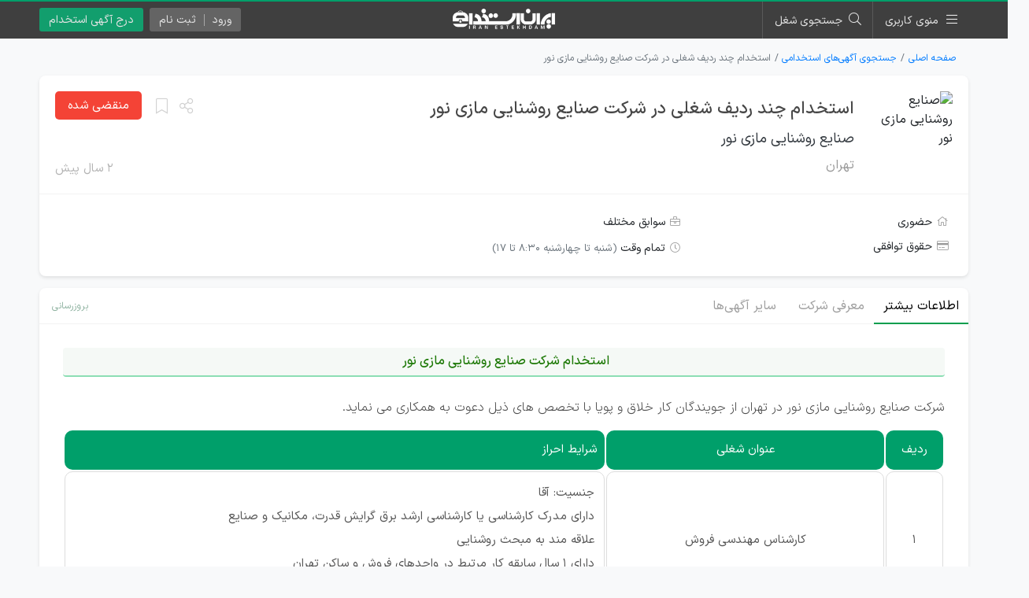

--- FILE ---
content_type: text/html; charset=UTF-8
request_url: https://iranestekhdam.ir/qruvd2-%D8%A7%D8%B3%D8%AA%D8%AE%D8%AF%D8%A7%D9%85-%DA%86%D9%86%D8%AF-%D8%B1%D8%AF%DB%8C%D9%81-%D8%B4%D8%BA%D9%84%DB%8C-%D8%AF%D8%B1-%D8%B4%D8%B1%D9%83%D8%AA-%D8%B5%D9%86%D8%A7%D9%8A%D8%B9-%D8%B1%D9%88%D8%B4%D9%86%D8%A7%D9%8A%DB%8C-%D9%85%D8%A7%D8%B2%DB%8C-%D9%86%D9%88%D8%B1
body_size: 8220
content:
<!DOCTYPE html>
<html lang="fa" dir="rtl">
<head>
    <meta charset="UTF-8">
    <meta name="viewport" content="width=device-width, initial-scale=1.0">
    <meta name="csrf-token" content="TceCa3XnhMocXWeCCYVwGY7K4XmlgWtqNO9flhmC">
    <meta http-equiv="X-UA-Compatible" content="ie=edge">
    <title>استخدام چند ردیف شغلی در شركت صنايع روشنايی مازی نور | ایران استخدام</title>
                <link rel="canonical" href="https://iranestekhdam.ir/qruvd2-%D8%A7%D8%B3%D8%AA%D8%AE%D8%AF%D8%A7%D9%85-%DA%86%D9%86%D8%AF-%D8%B1%D8%AF%DB%8C%D9%81-%D8%B4%D8%BA%D9%84%DB%8C-%D8%AF%D8%B1-%D8%B4%D8%B1%D9%83%D8%AA-%D8%B5%D9%86%D8%A7%D9%8A%D8%B9-%D8%B1%D9%88%D8%B4%D9%86%D8%A7%D9%8A%DB%8C-%D9%85%D8%A7%D8%B2%DB%8C-%D9%86%D9%88%D8%B1">
    <meta name="description" content="استخدام شرکت صنایع روشنایی مازی نور شرکت صنایع روشنایی مازی نور در تهران از جویندگان کار خلاق و پویا با تخصص های ذیل دعوت به همکاری می نماید. ردیف عنوان شغ...">
    <meta property="og:locale" content="fa_IR">
    <meta property="og:type" content="website">
    <meta property="og:title" content="استخدام چند ردیف شغلی در شركت صنايع روشنايی مازی نور | ایران استخدام">
    <meta property="og:description" content="استخدام شرکت صنایع روشنایی مازی نور شرکت صنایع روشنایی مازی نور در تهران از جویندگان کار خلاق و پویا با تخصص های ذیل دعوت به همکاری می نماید. ردیف عنوان شغ...">
    <meta property="og:url" content="https://iranestekhdam.ir/qruvd2-%D8%A7%D8%B3%D8%AA%D8%AE%D8%AF%D8%A7%D9%85-%DA%86%D9%86%D8%AF-%D8%B1%D8%AF%DB%8C%D9%81-%D8%B4%D8%BA%D9%84%DB%8C-%D8%AF%D8%B1-%D8%B4%D8%B1%D9%83%D8%AA-%D8%B5%D9%86%D8%A7%D9%8A%D8%B9-%D8%B1%D9%88%D8%B4%D9%86%D8%A7%D9%8A%DB%8C-%D9%85%D8%A7%D8%B2%DB%8C-%D9%86%D9%88%D8%B1">
    <meta property="og:site_name" content="ایران استخدام">
            <meta property="og:image" content="https://iranestekhdam.ir/storage/covers/image/2023-11-29/2814867.jpg">
        <meta name="twitter:card" content="summary">
    <meta name="twitter:title" content="استخدام چند ردیف شغلی در شركت صنايع روشنايی مازی نور | ایران استخدام">
    <meta name="twitter:description" content="استخدام شرکت صنایع روشنایی مازی نور شرکت صنایع روشنایی مازی نور در تهران از جویندگان کار خلاق و پویا با تخصص های ذیل دعوت به همکاری می نماید. ردیف عنوان شغ...">
    <meta name="twitter:site" content="@iranestekhdam">
            <meta name="twitter:image" content="https://iranestekhdam.ir/storage/covers/image/2023-11-29/2814867.jpg">
        <meta name="theme-color" content="#009f6a">
    <link rel="shortcut icon" href="https://iranestekhdam.ir/main/images/favicon.png">
    
    <link rel="apple-touch-icon" sizes="180x180" href="https://iranestekhdam.ir/main/images/apple-touch-icon.webp">
    <link rel="preload" href="https://iranestekhdam.ir/main/css/all.min.css?v=3.1.18" as="style">
    <link rel="stylesheet" href="https://iranestekhdam.ir/main/css/all.min.css?v=3.1.18">
    <link rel="manifest" href="/manifest.json?v=3.1.18">
        <link rel="preload" href="https://iranestekhdam.ir/main/leaflet/leaflet.min.css?v=3.1.18" as="style">
    <link rel="stylesheet" href="https://iranestekhdam.ir/main/leaflet/leaflet.min.css?v=3.1.18">
    <style>
        body{
            background-color: #f8f9fa;
        }
    </style>
                                        <style>
                    .header-banner-jumper{
                        padding-top: 48px;
                    }
                    @media (min-width: 768px) {
                        .header-banner-jumper{
                            padding-top: 45px;
                        }
                    }
                </style>
                        </head>
<body>
        <div class="container-fluid">

        <div class="top-progress-container">
    <div class="top-progress-bar" id="topPgBar"></div>
</div>
<header class="header-banner-jumper">
    <div class="row">
        <div class="col-md-12 p-0">
            <div class="top-menu-outer">
                                                <nav class="top-menu">
                    <div class="container">
                        <div class="row">
                            <div class="col-md-12 p-0">
                                <div class="position-relative float-right">
                                    <span class="menu-btn mr-0">
                                        <span class="d-none d-md-inline">منوی کاربری</span>
                                    </span>
                                    <div class="menu">
                                        <ul>
                                            <li>
                                                <a href="https://iranestekhdam.ir"><i class="fal fa-home"></i> خانه</a>
                                            </li>
                                            <li>
                                                <a href="https://iranestekhdam.ir/%D8%AF%D8%B1%D8%AC-%D8%A2%DA%AF%D9%87%DB%8C-%D8%A7%D8%B3%D8%AA%D8%AE%D8%AF%D8%A7%D9%85"><i class="fal fa-briefcase"></i> درج آگهی استخدام</a>
                                            </li>
                                            <li>
                                                <a href="https://iranestekhdam.ir/search"><i class="fal fa-search"></i> جستجوی شغل</a>
                                            </li>
                                            <li>
                                                <a href="https://iranestekhdam.ir/علاقمندی-ها"><i class="fal fa-archive"></i> ذخیره‌ها</a>
                                            </li>
                                            <li>
                                                <a href="https://kar.iranestekhdam.ir/mob"><i class="fab fa-google-play"></i> اپلیکیشن استخدام</a>
                                            </li>
                                            <li>
                                                <a href="https://kar.iranestekhdam.ir/karjoo/login"><i class="fal fa-sign-in"></i> کارجویان</a>
                                            </li>
                                            <li>
                                                <a href="https://kar.iranestekhdam.ir/karfarma/login"><i class="fal fa-sign-in"></i> کارفرمایان</a>
                                            </li>
                                            <li>
                                                <a href="https://dl.iranestekhdam.ir"><i class="fal fa-shopping-bag"></i> فروشگاه فایل استخدامی</a>
                                            </li>
                                            <li>
                                                <a href="https://ketab.iranestekhdam.ir"><i class="fal fa-book-alt"></i> فروشگاه کتاب استخدامی</a>
                                            </li>
                                            <li>
                                                <a href="https://iranestekhdam.ir/tuesdays"><i class="fal fa-calendar"></i> سه‌شنبه‌های کار</a>
                                            </li>
                                            <li>
                                                <a href="https://iranestekhdam.ir/terms"><i class="fal fa-file-certificate"></i> قوانین و مقررات</a>
                                            </li>
                                            <li>
                                                <a href="https://kar.iranestekhdam.ir/info"><i class="fal fa-exclamation-circle"></i> درباره ما</a>
                                            </li>
                                            <li>
                                                <a href="https://kar.iranestekhdam.ir/contact-us"><i class="fal fa-question-circle"></i> تماس با ما</a>
                                            </li>
                                        </ul>
                                    </div>
                                </div>
                                <span class="top-search-btn active"><span class="d-none d-md-inline">جستجوی شغل</span></span>
                                <a href="https://iranestekhdam.ir">
                                    <img src="https://iranestekhdam.ir/main/images/logo-w-234.webp" alt="لوگو ایران استخدام" class="logo">
                                </a>
                                                                    <a href="https://iranestekhdam.ir/درج-آگهی-استخدام" class="sign-btn add d-none d-md-inline">درج آگهی استخدام</a>
                                                                
                                                                    <div class="position-relative float-left sign-in-outer ml-2">
                                        <div class="sign-btn canv">
                                            <ul>
                                                <li>ورود<span class="d-sm-none"> کاربر</span></li>
                                                <li class="d-none d-sm-inline-block">ثبت نام</li>
                                            </ul>
                                        </div>
                                        <div class="menu sign-in">
                                            <ul>
                                                <li class="px-3 pt-3">
                                                    <strong>کارفرمایان</strong>
                                                    <div class="row">
                                                        <div class="col-6 pl-1">
                                                            <a href="https://kar.iranestekhdam.ir/karfarma/register" class="sign-in green"><i class="fal fa-angle-double-left"></i> ثبت نام</a>
                                                        </div>
                                                        <div class="col-6 pr-1">
                                                            <a href="https://kar.iranestekhdam.ir/karfarma/login" class="sign-in"><i class="fal fa-angle-double-left"></i> ورود</a>
                                                        </div>
                                                    </div>
                                                </li>
                                                <li>
                                                    <hr>
                                                </li>
                                                <li class="px-3 pb-3">
                                                    <strong>کارجویان</strong>
                                                    <div class="row">
                                                        <div class="col-6 pl-1">
                                                            <a href="https://kar.iranestekhdam.ir/karjoo/register" class="sign-in green"><i class="fal fa-angle-double-left"></i> ثبت نام</a>
                                                        </div>
                                                        <div class="col-6 pr-1">
                                                            <a href="https://kar.iranestekhdam.ir/karjoo/login" class="sign-in"><i class="fal fa-angle-double-left"></i> ورود</a>
                                                        </div>
                                                    </div>
                                                </li>
                                            </ul>
                                        </div>
                                    </div>
                                                            </div>
                        </div>
                    </div>
                </nav>
            </div>
        </div>
    </div>
</header>
        <div class="container p-0">
            <div class="row">
                <div class="col-lg-12">
                    <article>
                        <div class="single-top-mobile d-md-none">
                            <div class="text-center">
                                <span class="date">۲ سال پیش </span>
                                <button type="button" class="back checkPrevious">
                                    <i class="fal fa-chevron-right"></i>
                                </button>
                                <span class="set-bookmark single-mobile" data-id="2814867">
                                    <i class="fal fa-bookmark"></i>
                                </span>
                                <span class="post-share single-mobile" data-title="استخدام چند ردیف شغلی در شركت صنايع روشنايی مازی نور" data-link="https://iranestekhdam.ir/qruvd2-%D8%A7%D8%B3%D8%AA%D8%AE%D8%AF%D8%A7%D9%85-%DA%86%D9%86%D8%AF-%D8%B1%D8%AF%DB%8C%D9%81-%D8%B4%D8%BA%D9%84%DB%8C-%D8%AF%D8%B1-%D8%B4%D8%B1%D9%83%D8%AA-%D8%B5%D9%86%D8%A7%D9%8A%D8%B9-%D8%B1%D9%88%D8%B4%D9%86%D8%A7%D9%8A%DB%8C-%D9%85%D8%A7%D8%B2%DB%8C-%D9%86%D9%88%D8%B1">
                                    <i class="far fa-share-alt"></i>
                                </span>
                            </div>
                            <hr>
                            <h6>استخدام چند ردیف شغلی در شركت صنايع روشنايی مازی نور</h6>
                        </div>
                        <nav aria-label="breadcrumb">
                            <ol class="breadcrumb">
                                <li class="breadcrumb-item"><a href="https://iranestekhdam.ir">صفحه اصلی</a></li>
                                                                    <li class="breadcrumb-item"><a href="https://iranestekhdam.ir/search">جستجوی آگهی‌های استخدامی</a></li>
                                                                <li class="breadcrumb-item active" aria-current="page">استخدام چند ردیف شغلی در شركت صنايع روشنايی مازی نور</li>
                            </ol>
                        </nav>
                        <div class="row">
                            <div class="col-12">
                                <div class="single-contacts-box">
                                    <div class="contacts-top">
                                                                                    <img src="https://kar.iranestekhdam.ir/storage/avatars/emploee2017@gmail.com/1609592790_download.jpg" alt="صنايع روشنايی مازی نور" loading="lazy">
                                                                                <h1 class="d-none d-md-block">
                                            <a href="https://iranestekhdam.ir/qruvd2-%D8%A7%D8%B3%D8%AA%D8%AE%D8%AF%D8%A7%D9%85-%DA%86%D9%86%D8%AF-%D8%B1%D8%AF%DB%8C%D9%81-%D8%B4%D8%BA%D9%84%DB%8C-%D8%AF%D8%B1-%D8%B4%D8%B1%D9%83%D8%AA-%D8%B5%D9%86%D8%A7%D9%8A%D8%B9-%D8%B1%D9%88%D8%B4%D9%86%D8%A7%D9%8A%DB%8C-%D9%85%D8%A7%D8%B2%DB%8C-%D9%86%D9%88%D8%B1">استخدام چند ردیف شغلی در شركت صنايع روشنايی مازی نور </a>
                                        </h1>
                                                                                    <div class="company-title mt-2 mt-md-0 text-dark">
                                                                                                    صنايع روشنايی مازی نور
                                                                                            </div>
                                                                                                                            <div class="state">تهران</div>
                                                                                <span class="date d-none d-md-block">
                                            <time datetime="2023-12-30T05:00:08+03:30">۲ سال پیش </time>
                                        </span>
                                                                                    <span class="goto-contacts red d-none d-md-inline-block">منقضی شده</span>
                                                                                <span class="set-bookmark single-ad d-none d-md-inline" data-id="2814867" title="ذخیره آگهی">
                                            <i class="fal fa-bookmark"></i>
                                        </span>
                                        <span class="post-share d-none d-md-inline" data-title="استخدام چند ردیف شغلی در شركت صنايع روشنايی مازی نور" data-link="https://iranestekhdam.ir/qruvd2-%D8%A7%D8%B3%D8%AA%D8%AE%D8%AF%D8%A7%D9%85-%DA%86%D9%86%D8%AF-%D8%B1%D8%AF%DB%8C%D9%81-%D8%B4%D8%BA%D9%84%DB%8C-%D8%AF%D8%B1-%D8%B4%D8%B1%D9%83%D8%AA-%D8%B5%D9%86%D8%A7%D9%8A%D8%B9-%D8%B1%D9%88%D8%B4%D9%86%D8%A7%D9%8A%DB%8C-%D9%85%D8%A7%D8%B2%DB%8C-%D9%86%D9%88%D8%B1" title="اشتراک آگهی">
                                            <i class="far fa-share-alt"></i>
                                        </span>
                                    </div>
                                                                            <hr class="my-0">
                                        <div class="contacts-bottom">
                                            <div class="row">
                                                <div class="col-12 col-md-8 col-lg-7">
                                                    <div class="row">
                                                                                                                    <div class="col-12 col-md-6">
                                                                <div class="contacts-item">
                                                                    <i class="fal fa-home"></i> 
                                                                                                                                                                                                                <span class="cn-badge">حضوری</span>
                                                                                                                                    </div>
                                                            </div>
                                                                                                                                                                                                                                    <div class="col-12 col-md-6">
                                                                <div class="contacts-item">
                                                                    <i class="fal fa-briefcase"></i> 
                                                                                                                                            <span class="cn-badge">سوابق مختلف</span>
                                                                                                                                    </div>
                                                            </div>
                                                                                                                                                                            <div class="col-12 col-md-6">
                                                                <div class="contacts-item">
                                                                    <i class="fal fa-credit-card"></i> 
                                                                    <span class="cn-badge">حقوق توافقی</span>
                                                                </div>
                                                            </div>
                                                                                                                                                                                                                                    <div class="col-12 col-md-6">
                                                                <div class="contacts-item">
                                                                    <i class="fal fa-clock"></i> 
                                                                                                                                            <span class="cn-badge">تمام وقت <span class="text-secondary d-inline-block pt-1" style="font-size: 13px;">(شنبه تا چهارشنبه 8:30 تا 17)</span></span>
                                                                                                                                    </div>
                                                            </div>
                                                                                                            </div>
                                                </div>
                                                                                            </div>
                                        </div>
                                                                        <div class="d-md-none">
                                        <hr class="my-0">
                                        <div class="text-center p-2">
                                                                                            <span class="goto-contacts red position-static">منقضی شده</span>
                                                                                    </div>
                                    </div>
                                </div>
                            </div>
                        </div>
                                                                        <div class="row">
                            <div class="col-sm">
                                <div class="container p-0">
                                    <div class="row">
                                        <div class="col-sm">
                                            <section class="single-box main">
                                                <div class="title">
                                                    <div class="d-flex justify-content-between align-items-center">
                                                                                                                    <div class="d-block">
                                                                <span data-href="https://iranestekhdam.ir/qruvd2-%D8%A7%D8%B3%D8%AA%D8%AE%D8%AF%D8%A7%D9%85-%DA%86%D9%86%D8%AF-%D8%B1%D8%AF%DB%8C%D9%81-%D8%B4%D8%BA%D9%84%DB%8C-%D8%AF%D8%B1-%D8%B4%D8%B1%D9%83%D8%AA-%D8%B5%D9%86%D8%A7%D9%8A%D8%B9-%D8%B1%D9%88%D8%B4%D9%86%D8%A7%D9%8A%DB%8C-%D9%85%D8%A7%D8%B2%DB%8C-%D9%86%D9%88%D8%B1?get_content=1" data-kid="1028202" class="single-ad-tab cursor-pointer active">اطلاعات بیشتر</span>
                                                            </div>
                                                            <div class="ml-3" style="margin-top: -4px;">
                                                                                                                                    <span class="status d-none d-sm-inline">بروزرسانی</span>
                                                                                                                                                                                            </div>
                                                                                                            </div>
                                                </div>
                                                <div class="content main">
                                                    <div class="overlay single"></div>
                                                    <div id="main-content">

                                                        <h2 style="text-align: center; font-size: 12pt;">استخدام شرکت صنایع روشنایی مازی نور&nbsp;</h2>
<p>شرکت صنایع روشنایی مازی نور در تهران از جویندگان کار خلاق و پویا با تخصص های ذیل دعوت به همکاری می نماید.</p>
<table style="border-collapse: collapse;" border="1">
<tbody>
<tr>
<td>ردیف</td>
<td>عنوان شغلی</td>
<td style="text-align: right;">شرایط احراز</td>
</tr>
<tr>
<td>1</td>
<td>کارشناس مهندسی فروش</td>
<td style="text-align: right;">جنسیت: آقا<br />دارای مدرک کارشناسی یا کارشناسی ارشد برق گرایش قدرت، مکانیک و صنایع<br />علاقه مند به مبحث روشنایی <br />دارای 1 سال سابقه کار مرتبط در واحدهای فروش و ساکن تهران&nbsp;<br />حداکثر 30سال سن&nbsp;</td>
</tr>
<tr>
<td>2</td>
<td>تکنسین اجرایی خدمات پس از فروش</td>
<td style="text-align: right;">جنسیت: آقا<br />دارای مدرک کاردانی برق (ترجیحاً فارغ التحصیل دانشکدۀ فنی حرفه ای)<br />دارای 1 سال سابقه کار مرتبط و روحیه کار گروهی<br />ساکن تهران<br />حداکثر 27سال سن</td>
</tr>
<tr>
<td>3</td>
<td>کارشناس تحقیقات بازار</td>
<td style="text-align: right;">جنسیت: آقا<br />لیسانس آمار یا لیسانس مهندسی صنایع،<br />برنامه ریزی و تحلیل سیستم ها یا لیسانس مدیریت بازرگانی گرایش بازاریابی<br />آشنایی به مبانی تحقیقات بازار<br />آشنایی با مارکتینگ<br />مسلط به آفیس به خصوص اکسل<br />آشنایی با Power BI مزیت است</td>
</tr>
<tr>
<td>4</td>
<td>&nbsp;کارشناس برنامه ریزی و تحلیل داده</td>
<td style="text-align: right;">جنسیت: آقا<br />لیسانس آمار یا لیسانس مهندسی صنایع <br />سابقه کار: 5 سال کار مرتبط<br />روابط عمومی بالا<br />مسلط به آفیس به خصوص اکسل<br />آشنایی با Power BI</td>
</tr>
</tbody>
</table>
<p>از متقاضیان دعوت میشود مشخصات فردی، سوابق کاری و تحصیلی خود را &nbsp;به شماره نمابر و یا پست الکترونیکی (ایمیل) زیر ارسال نمایند. از تماس تلفنی خودداری فرمائید.</p>


                                                        

                                                        
                                                        
                                                                                                            </div>
                                                </div>
                                            </section>
                                        </div>
                                    </div>
                                </div>
                            </div>
                        </div>

                                                    <div class="row">
                                <div class="col-sm">
                                    <div class="container p-0">
                                        <div class="row">
                                            <div class="col-sm">
                                                <section class="single-box pb-3">
                                                    <div class="title">
                                                        <span class="topic">اطلاعات تماس</span>
                                                        <div class="crash_report_btn_outer">
                                                            <span class="crash_report_btn report-post" data-id="2814867"><i class="far fa-flag"></i> گزارش مشکل آگهی</span>
                                                        </div>
                                                    </div>
                                                    <div class="position-relative">
                                                        <div class="contact-list-overlay">
                                                            <i class="fal fa-clock fa-lg"></i>
                                                            <strong>این آگهی منقضی شده است و بنابراین اطلاعات تماس آن نمایش داده نمی‌شود.</strong>
                                                            <a href="https://iranestekhdam.ir/search">جستجوی سایر آگهی‌های مشابه</a>
                                                        </div>
                                                        <ul class="contact-list blur">
                                                            <li>
                                                                <span class="icon"><i class="far fa-link"></i> <span>ثبت‌نام</span></span>
                                                                <span class="val">—</span>
                                                            </li>
                                                            <li>
                                                                <span class="icon"><i class="far fa-envelope"></i> <span>ایمیل</span></span>
                                                                <span class="val">—</span>
                                                            </li>
                                                            <li>
                                                                <span class="icon"><i class="far fa-phone"></i> <span>تلفن</span></span>
                                                                <span class="val">—</span>
                                                            </li>
                                                        </ul>
                                                    </div>
                                                </section>
                                            </div>
                                        </div>
                                    </div>
                                </div>
                            </div>
                        
                        
                        
                        
                        
                        <div class="row">
                            <div class="col-12">
                                <div class="container p-0">
                                    <div class="row">
                                        <div class="col-12">
                                            <section class="provinces-box">
                                                <div class="title">دسته‌بندی آگهی‌های استخدام</div>
                                                <div class="provinces-box-in">
                                                    <div class="row one-gutters">
                                                                                                                    <div class="col-12 col-sm-6 col-xl-3">
                                                                <a href="https://iranestekhdam.ir/category/%D8%A7%D8%B3%D8%AA%D8%A7%D9%86-%D8%AA%D9%87%D8%B1%D8%A7%D9%86" target="_blank">استان تهران</a>
                                                            </div>
                                                                                                                    <div class="col-12 col-sm-6 col-xl-3">
                                                                <a href="https://iranestekhdam.ir/category/%D8%A7%D8%B3%D8%AA%D8%A7%D9%86-%D8%A7%D8%B5%D9%81%D9%87%D8%A7%D9%86" target="_blank">استان اصفهان</a>
                                                            </div>
                                                                                                                    <div class="col-12 col-sm-6 col-xl-3">
                                                                <a href="https://iranestekhdam.ir/category/%D8%A7%D8%B3%D8%AA%D8%A7%D9%86-%D8%AE%D8%B1%D8%A7%D8%B3%D8%A7%D9%86-%D8%B1%D8%B6%D9%88%DB%8C" target="_blank">استان خراسان رضوی</a>
                                                            </div>
                                                                                                                    <div class="col-12 col-sm-6 col-xl-3">
                                                                <a href="https://iranestekhdam.ir/category/%D8%A7%D8%B3%D8%AA%D8%A7%D9%86-%D8%A7%D9%84%D8%A8%D8%B1%D8%B2" target="_blank">استان البرز</a>
                                                            </div>
                                                                                                                    <div class="col-12 col-sm-6 col-xl-3">
                                                                <a href="https://iranestekhdam.ir/category/%D8%A7%D8%B3%D8%AA%D8%A7%D9%86-%D8%A2%D8%B0%D8%B1%D8%A8%D8%A7%DB%8C%D8%AC%D8%A7%D9%86-%D8%B4%D8%B1%D9%82%DB%8C" target="_blank">استان آذربایجان شرقی</a>
                                                            </div>
                                                                                                                    <div class="col-12 col-sm-6 col-xl-3">
                                                                <a href="https://iranestekhdam.ir/category/%D8%A7%D8%B3%D8%AA%D8%A7%D9%86-%D9%81%D8%A7%D8%B1%D8%B3" target="_blank">استان فارس</a>
                                                            </div>
                                                                                                                    <div class="col-12 col-sm-6 col-xl-3">
                                                                <a href="https://iranestekhdam.ir/category/%D8%A7%D8%B3%D8%AA%D8%A7%D9%86-%D9%82%D8%B2%D9%88%DB%8C%D9%86" target="_blank">استان قزوین</a>
                                                            </div>
                                                                                                                    <div class="col-12 col-sm-6 col-xl-3">
                                                                <a href="https://iranestekhdam.ir/category/%D8%A7%D8%B3%D8%AA%D8%A7%D9%86-%DA%AF%DB%8C%D9%84%D8%A7%D9%86" target="_blank">استان گیلان</a>
                                                            </div>
                                                                                                                    <div class="col-12 col-sm-6 col-xl-3">
                                                                <a href="https://iranestekhdam.ir/category/%D8%A7%D8%B3%D8%AA%D8%A7%D9%86-%DA%A9%D8%B1%D9%85%D8%A7%D9%86" target="_blank">استان کرمان</a>
                                                            </div>
                                                                                                                    <div class="col-12 col-sm-6 col-xl-3">
                                                                <a href="https://iranestekhdam.ir/category/%D8%A7%D8%B3%D8%AA%D8%A7%D9%86-%D9%82%D9%85" target="_blank">استان قم</a>
                                                            </div>
                                                                                                                    <div class="col-12 col-sm-6 col-xl-3">
                                                                <a href="https://iranestekhdam.ir/category/%D8%A7%D8%B3%D8%AA%D8%A7%D9%86-%D9%85%D8%B1%DA%A9%D8%B2%DB%8C" target="_blank">استان مرکزی</a>
                                                            </div>
                                                                                                                    <div class="col-12 col-sm-6 col-xl-3">
                                                                <a href="https://iranestekhdam.ir/category/%D8%A7%D8%B3%D8%AA%D8%A7%D9%86-%D8%AE%D9%88%D8%B2%D8%B3%D8%AA%D8%A7%D9%86" target="_blank">استان خوزستان</a>
                                                            </div>
                                                                                                                    <div class="col-12 col-sm-6 col-xl-3">
                                                                <a href="https://iranestekhdam.ir/category/%D8%A7%D8%B3%D8%AA%D8%A7%D9%86-%D8%B2%D9%86%D8%AC%D8%A7%D9%86" target="_blank">استان زنجان</a>
                                                            </div>
                                                                                                                    <div class="col-12 col-sm-6 col-xl-3">
                                                                <a href="https://iranestekhdam.ir/category/%D8%A7%D8%B3%D8%AA%D8%A7%D9%86-%D9%87%D9%85%D8%AF%D8%A7%D9%86" target="_blank">استان همدان</a>
                                                            </div>
                                                                                                                    <div class="col-12 col-sm-6 col-xl-3">
                                                                <a href="https://iranestekhdam.ir/category/%D8%A7%D8%B3%D8%AA%D8%A7%D9%86-%D9%85%D8%A7%D8%B2%D9%86%D8%AF%D8%B1%D8%A7%D9%86" target="_blank">استان مازندران</a>
                                                            </div>
                                                                                                                    <div class="col-12 col-sm-6 col-xl-3">
                                                                <a href="https://iranestekhdam.ir/category/%D8%A7%D8%B3%D8%AA%D8%A7%D9%86-%DB%8C%D8%B2%D8%AF" target="_blank">استان یزد</a>
                                                            </div>
                                                                                                                    <div class="col-12 col-sm-6 col-xl-3">
                                                                <a href="https://iranestekhdam.ir/category/%D8%A7%D8%B3%D8%AA%D8%A7%D9%86-%D9%87%D8%B1%D9%85%D8%B2%DA%AF%D8%A7%D9%86" target="_blank">استان هرمزگان</a>
                                                            </div>
                                                                                                                    <div class="col-12 col-sm-6 col-xl-3">
                                                                <a href="https://iranestekhdam.ir/category/%D8%A7%D8%B3%D8%AA%D8%A7%D9%86-%D8%A8%D9%88%D8%B4%D9%87%D8%B1" target="_blank">استان بوشهر</a>
                                                            </div>
                                                                                                                    <div class="col-12 col-sm-6 col-xl-3">
                                                                <a href="https://iranestekhdam.ir/category/%D8%A7%D8%B3%D8%AA%D8%A7%D9%86-%D8%AE%D8%B1%D8%A7%D8%B3%D8%A7%D9%86-%D8%AC%D9%86%D9%88%D8%A8%DB%8C" target="_blank">استان خراسان جنوبی</a>
                                                            </div>
                                                                                                                    <div class="col-12 col-sm-6 col-xl-3">
                                                                <a href="https://iranestekhdam.ir/category/%D8%A7%D8%B3%D8%AA%D8%A7%D9%86-%D8%B3%D9%85%D9%86%D8%A7%D9%86" target="_blank">استان سمنان</a>
                                                            </div>
                                                                                                                    <div class="col-12 col-sm-6 col-xl-3">
                                                                <a href="https://iranestekhdam.ir/category/%D8%A7%D8%B3%D8%AA%D8%A7%D9%86-%DA%A9%D8%B1%D9%85%D8%A7%D9%86%D8%B4%D8%A7%D9%87" target="_blank">استان کرمانشاه</a>
                                                            </div>
                                                                                                                    <div class="col-12 col-sm-6 col-xl-3">
                                                                <a href="https://iranestekhdam.ir/category/%D8%A7%D8%B3%D8%AA%D8%A7%D9%86-%D8%B3%DB%8C%D8%B3%D8%AA%D8%A7%D9%86-%D9%88-%D8%A8%D9%84%D9%88%DA%86%D8%B3%D8%AA%D8%A7%D9%86" target="_blank">استان سیستان و بلوچستان</a>
                                                            </div>
                                                                                                                    <div class="col-12 col-sm-6 col-xl-3">
                                                                <a href="https://iranestekhdam.ir/category/%D8%A7%D8%B3%D8%AA%D8%A7%D9%86-%DA%AF%D9%84%D8%B3%D8%AA%D8%A7%D9%86" target="_blank">استان گلستان</a>
                                                            </div>
                                                                                                                    <div class="col-12 col-sm-6 col-xl-3">
                                                                <a href="https://iranestekhdam.ir/category/%D8%A7%D8%B3%D8%AA%D8%A7%D9%86-%D8%A2%D8%B0%D8%B1%D8%A8%D8%A7%DB%8C%D8%AC%D8%A7%D9%86-%D8%BA%D8%B1%D8%A8%DB%8C" target="_blank">استان آذربایجان غربی</a>
                                                            </div>
                                                                                                                    <div class="col-12 col-sm-6 col-xl-3">
                                                                <a href="https://iranestekhdam.ir/category/%D8%A7%D8%B3%D8%AA%D8%A7%D9%86-%DA%86%D9%87%D8%A7%D8%B1%D9%85%D8%AD%D8%A7%D9%84-%D9%88-%D8%A8%D8%AE%D8%AA%DB%8C%D8%A7%D8%B1%DB%8C" target="_blank">استان چهارمحال و بختیاری</a>
                                                            </div>
                                                                                                                    <div class="col-12 col-sm-6 col-xl-3">
                                                                <a href="https://iranestekhdam.ir/category/%D8%A7%D8%B3%D8%AA%D8%A7%D9%86-%D8%A7%D8%B1%D8%AF%D8%A8%DB%8C%D9%84" target="_blank">استان اردبیل</a>
                                                            </div>
                                                                                                                    <div class="col-12 col-sm-6 col-xl-3">
                                                                <a href="https://iranestekhdam.ir/category/%D8%A7%D8%B3%D8%AA%D8%A7%D9%86-%D8%AE%D8%B1%D8%A7%D8%B3%D8%A7%D9%86-%D8%B4%D9%85%D8%A7%D9%84%DB%8C" target="_blank">استان خراسان شمالی</a>
                                                            </div>
                                                                                                                    <div class="col-12 col-sm-6 col-xl-3">
                                                                <a href="https://iranestekhdam.ir/category/%D8%A7%D8%B3%D8%AA%D8%A7%D9%86-%DA%A9%D8%B1%D8%AF%D8%B3%D8%AA%D8%A7%D9%86" target="_blank">استان کردستان</a>
                                                            </div>
                                                                                                                    <div class="col-12 col-sm-6 col-xl-3">
                                                                <a href="https://iranestekhdam.ir/category/%D8%A7%D8%B3%D8%AA%D8%AE%D8%AF%D8%A7%D9%85-%D9%84%D8%B1%D8%B3%D8%AA%D8%A7%D9%86" target="_blank">استان لرستان</a>
                                                            </div>
                                                                                                                    <div class="col-12 col-sm-6 col-xl-3">
                                                                <a href="https://iranestekhdam.ir/category/%D8%A7%D8%B3%D8%AA%D8%A7%D9%86-%D8%A7%DB%8C%D9%84%D8%A7%D9%85" target="_blank">استان ایلام</a>
                                                            </div>
                                                                                                                    <div class="col-12 col-sm-6 col-xl-3">
                                                                <a href="https://iranestekhdam.ir/category/%D8%A7%D8%B3%D8%AA%D8%A7%D9%86-%DA%A9%D9%87%DA%AF%DB%8C%D9%84%D9%88%DB%8C%D9%87-%D9%88-%D8%A8%D9%88%DB%8C%D8%B1%D8%A7%D8%AD%D9%85%D8%AF" target="_blank">استان کهگیلویه و بویراحمد</a>
                                                            </div>
                                                                                                                <div class="col-12 col-sm-6 col-xl-3">
                                                            <a href="https://iranestekhdam.ir/به-تفکیک-مشاغل" class="more" target="_blank">لیست مشاغل استخدام</a>
                                                        </div>
                                                    </div>
                                                </div>
                                            </section>
                                        </div>
                                    </div>
                                </div>
                            </div>
                        </div>
                        <div class="row">
                            <div class="col-sm-12">
                                <div class="container p-0">
                                    <div class="row">
                                        <div class="col-12 col-md-6 pl-md-1">
                                            <a href="https://kar.iranestekhdam.ir/karjoo/placement" rel="noopener" target="_blank">
                                                <div class="karjoo-box">
                                                    <p>در کاریابی مجازی ایران استخدام به رایگان عضو شوید...</p>
                                                    <p class="desc">جـهت ساخت رزومه کاری رایگان <span>کلیک کنید <i class="fa fa-mouse-pointer"></i></span></p>
                                                    <ul class="d-none d-md-block">
                                                        <li><span>&#10004;</span> مشاهده رزومه شما توسط کارفرمایان معتبر</li>
                                                        <li><span>&#10004;</span> امکان تماس کارفرمایان با شما</li>
                                                        <li><span>&#10004;</span> کاملا رایگان</li>
                                                    </ul>
                                                </div>
                                            </a>
                                        </div>
                                        <div class="col-12 col-md-6 pr-md-1">
                                            <a href="https://kar.iranestekhdam.ir/applications" rel="noopener" target="_blank">
                                                <div class="karfarma-box">
                                                    <p>دریافت آگهی ها از طریق نرم افزار موبایل و کامپیوتر...</p>
                                                    <p class="desc">جهت دانلود نرم افزار و اپلیکیشن <span>کلیک کنید <i class="fa fa-mouse-pointer"></i></span></p>
                                                    <ul class="d-none d-md-block">
                                                        <li><span>&#10004;</span> امکان دریافت آگهی ها بر اساس استان و رشته شغلی</li>
                                                        <li><span>&#10004;</span> قابلیت نصب بر روی موبایل و کامپیوتر</li>
                                                        <li><span>&#10004;</span> کاملاً رایگان</li>
                                                    </ul>
                                                </div>
                                            </a>
                                        </div>
                                    </div>
                                </div>
                            </div>
                        </div>
                    </article>
                    <span id="permalink" class="d-none">https://iranestekhdam.ir/?p=2814867</span>
                </div>
            </div>
        </div>

        <div class="row hide-in-app">
    <div class="col-lg-12 p-0">
        <footer class="">
            <span class="goto-top"><i class="fa fa-angle-up"></i> ابتدای صفحه</span>
            <div class="container">
                <div class="row">
                    <div class="col-xl-4">
                        <span class="title">مختصری درباره ایران استخدام</span>
                        <p>سایت ایران استخدام در تاریخ ۱۳۹۱/۱/۱۰ راه اندازی شد و با تلاش گروهی و روزانه مدیران و نویسندگان خود در جهت تبدیل شدن به مرجع بروز آگهی های استخدامی گام برداشت. سعی همیشگی همکاران ما ارائه مطلوب و با کیفیت آگهی های استخدامی خدمت بازدیدکنندگان محترم این سایت بوده است. ایران استخدام به صورت مستقل و خصوصی اداره می شود و وابسته به هیچ نهاد و یا سازمان دولتی نمی باشد، این سایت تنها منتشر کننده ی آگهی های استخدامی بوده و بنابراین لازم است که بازدید کنندگان محترم سایت خود نسبت به صحت و سقم اخبار منتشر شده در آن هوشیار باشند.</p>
                    </div>
                    <div class="col-sm-6 col-xl-4">
                        <span class="title">نماد اعتماد الکترونیکی</span>
                        <div class="namad-box">
                            <a href="https://trustseal.enamad.ir/?id=134680&amp;Code=1PCPQiQRmmtGG16ocTuo" target="_blank" rel="noopener">
                                <img src="https://iranestekhdam.ir/main/images/enamad.webp" loading="lazy" width="125" height="136" alt="ای نماد">
                            </a>
                            <img referrerpolicy='origin' id = 'rgvjjxlzjzpefukznbqejzpe' style = 'cursor:pointer' onclick = 'window.open("https://logo.samandehi.ir/Verify.aspx?id=317627&p=xlaorfthjyoegvkauiwkjyoe", "Popup","toolbar=no, scrollbars=no, location=no, statusbar=no, menubar=no, resizable=0, width=450, height=630, top=30")' alt = 'logo-samandehi' loading="lazy" src = 'https://iranestekhdam.ir/main/images/samandehi.webp' />
                        </div>
                    </div>
                    <div class="col-sm-6 col-xl-4">
                        <span class="title">ما را دنبال کنید</span>
                        <ul class="apps">
                            <li><a href="http://kar.iranestekhdam.ir/mob" rel="noopener" target="_blank"><i class="fab fa-google-play"></i> دریافت آگهی های استخدام از طریق اپلیکیشن</a></li>
                            <li><a href="tg://join?invite=AAAAADutJ1IkHhp2x0xudg" rel="noopener" target="_blank"><i class="fab fa-telegram"></i> دریافت آگهی های استخدام از طریق تلگرام</a></li>
                            <li><a href="https://instagram.com/iranestekhdam.ir" rel="noopener" target="_blank"><i class="fab fa-instagram"></i> دریافت آگهی های استخدام از طریق اینستاگرام</a></li>
                        </ul>
                        <ul class="info">
                            <li><i class="far fa-phone-square"></i> تلفن تماس : <span class="left-det">۰۲۱-۹۱۳۰۰۰۱۳</span></li>
                            <li><i class="far fa-envelope-square"></i> رایانامه : <span class="left-det tahoma">info@iranestekhdam.ir</span></li>
                        </ul>
                    </div>
                </div>
            </div>
        </footer>
    </div>
</div>
        <div class="row hide-in-app">
    <div class="col-sm-12 p-0">
        <nav class="copyright">
            <div class="container">
                <div class="row">
                    <div class="col-sm-12">
                        <a href="https://iranestekhdam.ir"><img src="https://iranestekhdam.ir/main/images/logo-w.png" loading="lazy" alt="لوگو ایران استخدام"></a>
                        <ul class="news d-none d-lg-block">
                            <li><a href="https://iranestekhdam.ir/category/استخدام%E2%80%8Cهای-دولتی-و-سازمانی">استخدام دولتی</a></li>
                            <li><a href="https://iranestekhdam.ir/category/استخدام-بانک-ها">استخدام بانک‌ها</a></li>
                            <li><a href="https://iranestekhdam.ir/استخدام-های-جدید">استخدام جدید</a></li>
                            <li><a href="https://iranestekhdam.ir/category/agahi-estekhdam/estekhdam-ostani/estekhdam-tehran">استخدام تهران</a></li>
                            <li><a href="https://iranestekhdam.ir/استانها">استخدام استان‌ها</a></li>
                            <li><a href="https://iranestekhdam.ir/آموزش-نوشتن-رزومه" rel="noopener">رزومه ساز</a></li>
                            <li><a href="https://kar.iranestekhdam.ir/karjoo/exams" rel="noopener">آزمون آنلاین</a></li>
                            <li><a href="https://iranestekhdam.ir/companies/top" rel="noopener">شرکت‌های معتبر</a></li>
                        </ul>
                        <div class="row d-flex d-lg-none">
                            <div class="col-6">
                                <a href="https://iranestekhdam.ir/category/استخدام%E2%80%8Cهای-دولتی-و-سازمانی" class="footer-sm-link">استخدام دولتی</a>
                            </div>
                            <div class="col-6">
                                <a href="https://iranestekhdam.ir/category/استخدام-بانک-ها" class="footer-sm-link">استخدام بانک‌ها</a>
                            </div>
                            <div class="col-6">
                                <a href="https://iranestekhdam.ir/category/agahi-estekhdam/estekhdam-ostani/estekhdam-tehran" class="footer-sm-link">استخدام تهران</a>
                            </div>
                            <div class="col-6">
                                <a href="https://iranestekhdam.ir/استانها" class="footer-sm-link">استخدام استان‌ها</a>
                            </div>
                            <div class="col-6">
                                <a href="https://iranestekhdam.ir/آموزش-نوشتن-رزومه" rel="noopener" class="footer-sm-link">رزومه ساز</a>
                            </div>
                            <div class="col-6">
                                <a href="https://kar.iranestekhdam.ir/karjoo/exams" rel="noopener" class="footer-sm-link">آزمون آنلاین</a>
                            </div>
                            <div class="col-6">
                                <a href="https://iranestekhdam.ir/استخدام-های-جدید" class="footer-sm-link">استخدام جدید</a>
                            </div>
                            <div class="col-6">
                                <a href="https://iranestekhdam.ir/companies/top" rel="noopener" class="footer-sm-link">شرکت‌های معتبر</a>
                            </div>
                        </div>
                        <p>تمامی حقوق این سایت برای آلتین سیستم محفوظ است و هر گونه سوءاستفاده از آن پیگرد قانونی دارد.</p>
                    </div>
                </div>
            </div>
        </nav>
    </div>
</div>    </div>

    <div id="back-overlay">
        <i class="far fa-times"></i>
    </div>

    
    <script src="https://iranestekhdam.ir/main/js/jquery.min.js?v=3.1.18"></script>
    <script src="https://iranestekhdam.ir/main/js/all.min.js?v=3.1.18" defer></script>

    <div class="bottom-menu d-md-none">
        <div class="row">
            <div class="col-3 pl-0">
                <a href="https://iranestekhdam.ir" class="item ">
                    <i class="fa fa-briefcase"></i>
                    <span>خانه</span>
                </a>
            </div>
            <div class="col-3 px-0">
                <a href="https://iranestekhdam.ir/علاقمندی-ها" class="item ">
                    <i class="fa fa-archive"></i>
                    <span>علاقه‌مندی‌ها</span>
                </a>
            </div>
            <div class="col-3 px-0">
                <a href="https://iranestekhdam.ir/search" class="item ">
                    <i class="fa fa-search"></i>
                    <span>جستجو</span>
                </a>
            </div>
            <div class="col-3 pr-0">
                <a href="https://kar.iranestekhdam.ir/index" class="item">
                    <i class="fa fa-sign-in"></i>
                    <span>ورود/ثبت‌نام</span>
                </a>
            </div>
        </div>
    </div>

        <script src="https://iranestekhdam.ir/main/leaflet/leaflet.min.js?v=3.1.18"></script>
        <script>
        $(function() {

            $('table').each(function(i, v){

                if(!$(this).parent().hasClass('table-responsive')){

                    $(this).wrap('<div class="table-responsive"></div>');
                }
            });

            $('.table-responsive').after('<div class="alert alert-warning small drag-right d-block d-sm-none">در صورت مشاهده ناقص، به راست بکشید</div>');
            

            new ClipboardJS('.copy');
            var link_ps_clipboard = new ClipboardJS('#copy-post-link');

            link_ps_clipboard.on('success', function(e) {

                $('#copy-post-link-target').addClass('copied');
                $('#copy-post-link-target').parent().prev().text('لینک آگهی کپی شد');

                setTimeout(function(){
                    $('#copy-post-link-target').removeClass('copied');
                    $('#copy-post-link-target').parent().prev().text('لینک آگهی');
                }, 2000);
            });
        });
    </script>

    
    <script type="application/ld+json">
        {"@context":"https://schema.org/","@type":"BreadcrumbList","itemListElement":[{"@type":"ListItem","position":1,"name":"صفحه اصلی","item":"https://iranestekhdam.ir"},{"@type":"ListItem","position":2,"name":"جستجوی آگهی‌های استخدامی","item":"https://iranestekhdam.ir/search"},{"@type":"ListItem","position":3,"name":"استخدام چند ردیف شغلی در شركت صنايع روشنايی مازی نور","item":"https://iranestekhdam.ir/qruvd2-%D8%A7%D8%B3%D8%AA%D8%AE%D8%AF%D8%A7%D9%85-%DA%86%D9%86%D8%AF-%D8%B1%D8%AF%DB%8C%D9%81-%D8%B4%D8%BA%D9%84%DB%8C-%D8%AF%D8%B1-%D8%B4%D8%B1%D9%83%D8%AA-%D8%B5%D9%86%D8%A7%D9%8A%D8%B9-%D8%B1%D9%88%D8%B4%D9%86%D8%A7%D9%8A%DB%8C-%D9%85%D8%A7%D8%B2%DB%8C-%D9%86%D9%88%D8%B1"}]}
    </script>
    <script type="text/javascript" src="https://kar.iranestekhdam.ir/boot/new/js/targeting.min.js?v=3.1.18" defer></script>

</body>
</html>